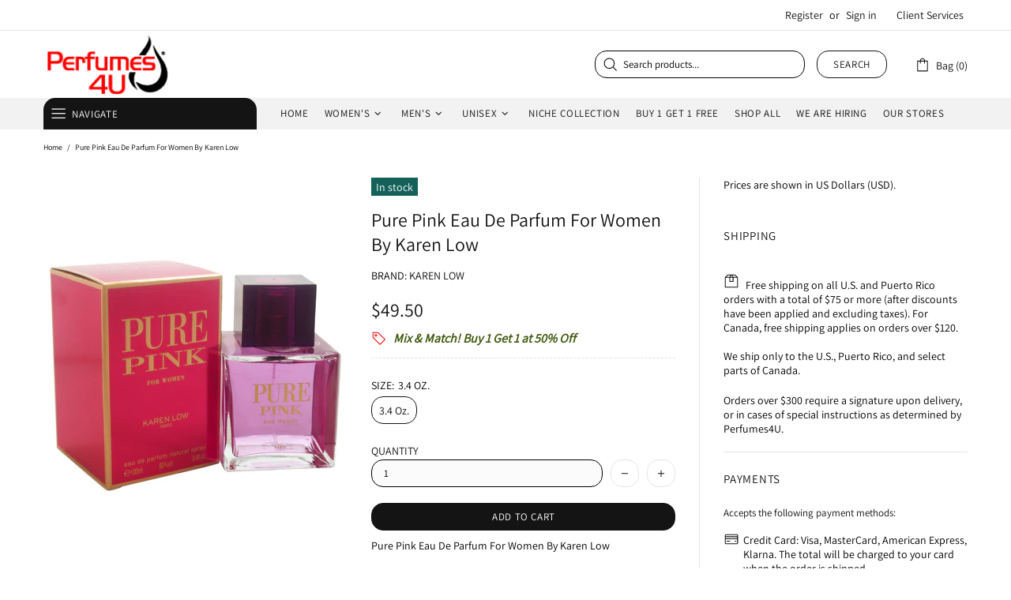

--- FILE ---
content_type: text/javascript
request_url: https://www.perfumes4u.com/cdn/shop/t/7/assets/theme.min.js?v=88688910688161737571763054224
body_size: 19618
content:
(function(f){window.theme=window.theme||{};Shopify&&"object"===typeof Shopify&&(Shopify.addValueToString=function(l,b){f.each(b,function(c){l=l.replace("{{ "+c+" }}",this)});return l},Shopify.handleize=function(l){return l.replace(/[-+!"#$\u20ac\u20b9%&'* ,./:;<=>?@[\\\]_`{|}~()\u00b0^]+/g,"").toLowerCase().replace(/\u03c2/,"\u03c3")},Shopify.handleizeArray=function(l){for(var b=[],c=0;c<l.length;c++)b[c]=Shopify.handleize(l[c]);return b},Shopify.formatMoney=function(l,b){function c(e,g,h,k){h=h||
",";k=k||".";if(isNaN(e)||null===e)return 0;e=(e/100).toFixed(g);e=e.split(".");return e[0].replace(/(\d)(?=(\d\d\d)+(?!\d))/g,"$1"+h)+(e[1]?k+e[1]:"")}"string"===typeof l&&(l=l.replace(".",""));var a="",d=/\{\{\s*(\w+)\s*\}\}/;b=b||"${{amount}}";switch(b.match(d)[1]){case "amount":a=c(l,2);break;case "amount_no_decimals":a=c(l,0);break;case "amount_with_comma_separator":a=c(l,2,".",",");break;case "amount_no_decimals_with_comma_separator":a=c(l,0,".",",");break;case "amount_no_decimals_with_space_separator":a=
c(l,0," ");break;case "amount_with_apostrophe_separator":a=c(l,2,"'")}return b.replace(d,a)});theme.Position=function(){function l(){this.settings={name:"data-js-position-name",desktop:"data-js-position-desktop",mobile:"data-js-position-mobile",all:"data-js-position-all"};this.selectors={elements:".js-position"};this.load()}l.prototype=f.extend({},l.prototype,{load:function(){function b(){a!==theme.current.is_desktop&&(c.update(),a=theme.current.is_desktop)}var c=this,a;$window.on("theme.resize.position",
function(){b()});b();var d=f(this.selectors.elements).filter("[data-js-position-onload]");this.append(d,this.settings.all)},update:function(b){b=b?f("["+this.settings.name+'="'+b+'"]'):f(this.selectors.elements).not("[data-js-position-onload]");this.append(b,theme.current.is_desktop?this.settings.desktop:this.settings.mobile)},append:function(b,c){var a=this;b.each(function(){var d=f(this),e=d.attr(a.settings.name),g=f("["+c+'="'+e+'"]');g.length&&!f.contains(g[0],d[0])&&(g.find("["+a.settings.name+
'="'+e+'"]').length?d.remove():d.appendTo(g))})}});theme.Position=new l};theme.Dropdown=function(){function l(){this.selectors={element:".js-dropdown",button:"[data-js-dropdown-button]",dropdown:"[data-js-dropdown]"};this.load()}l.prototype=f.extend({},l.prototype,{duration:function(){return 1E3*theme.animations.dropdown.duration},load:function(){var b=this;theme.Global.responsiveHandler({namespace:".dropdown",element:$body,delegate:this.selectors.button+", "+this.selectors.dropdown,on_desktop:!0,
events:{"show hide close":function(c){var a=f(this).parents(b.selectors.element),d=a.find(b.selectors.button),e=a.find(b.selectors.dropdown);b["_"+c.type](a,e,d)}}});theme.Global.responsiveHandler({namespace:".dropdown",element:$body,delegate:this.selectors.button,on_desktop:!0,events:{mouseenter:function(){var c=f(this),a=c.parents(b.selectors.element),d=a.find(b.selectors.dropdown);c.hasClass("active")||d.hasClass("show")||b._show(a,d,c)},mousedown:function(c){var a=f(this),d=a.parents(b.selectors.element),
e=d.find(b.selectors.dropdown);a.hasClass("active")?b._hide(d,e,a):(b._show(d,e,a,!0),$body.one("mousedown.dropdown",function(g){f(g.target).parents(b.selectors.dropdown+", "+b.selectors.button).length||f(b.selectors.dropdown).trigger("hide")}));c.preventDefault();return!1}}});theme.Global.responsiveHandler({namespace:".dropdown",element:$body,delegate:this.selectors.element,on_desktop:!0,events:{mouseleave:function(){var c=f(this),a=c.find(b.selectors.button),d=c.find(b.selectors.dropdown);a.hasClass("active")||
b._hide(c,d,a)}}})},_show:function(b,c,a,d){f(this.selectors.dropdown).not(c).trigger("close");d&&a.addClass("active");c.hasClass("show")||(f(this.selectors.element).removeClass("hovered"),b.addClass("hovered"),c.addClass("show animate"),window.edge?c.addClass("visible"):(c.velocity("stop",!0).removeAttr("style"),c.velocity("slideDown",{duration:this.duration(),begin:function(){setTimeout(function(){c.addClass("visible")},0)},complete:function(){c.removeAttr("style")}})))},_hide:function(b,c,a){window.edge?
(c.removeClass("show animate visible"),b.removeClass("hovered")):(c.velocity("stop",!0),c.velocity("slideUp",{duration:this.duration(),begin:function(){c.removeClass("visible")},complete:function(){c.removeClass("show animate").removeAttr("style");b.removeClass("hovered")}}));a.removeClass("active");$body.unbind("click.dropdown")},_close:function(b,c){b.velocity("stop");b.removeClass("show animate visible").removeAttr("style");c.removeClass("active");$body.unbind("click.dropdown")}});theme.Dropdown=
new l};theme.Select=function(){function l(){this.selectors={element:".js-select",dropdown:"[data-js-select-dropdown]"};this.load()}l.prototype=f.extend({},l.prototype,{load:function(){var b=this;$body.on("click",this.selectors.element+" "+this.selectors.dropdown+" span",function(){var c=f(this);if((c.parents(b.selectors.dropdown)[0].hasAttribute("data-dropdown-unselected")||!c.hasClass("selected"))&&!c[0].hasAttribute("disabled")){var a=c.attr("data-value"),d=c.parents(b.selectors.dropdown),e=c.parents(".js-select").find("select");
e.val(a);d.find("span").removeClass("selected");c.addClass("selected");d.trigger("hide");e.change();(c=e.get(0).closest("form"))&&c.dispatchEvent(new Event("input"))}});$body.on("change update.select",this.selectors.element+" select",function(){var c=f(this),a=c.parents(b.selectors.element).find(b.selectors.dropdown+" span"),d=c.val();a.each(function(){var e=f(this);e[e.attr("data-value")==d?"addClass":"removeClass"]("selected")})});f(this.selectors.element+"[data-onload-check] select").trigger("update.select")}});
theme.Select=new l};theme.Loader=function(){function l(){this.$loader=f("#theme-loader .js-loader");this.load()}l.prototype=f.extend({},l.prototype,{load:function(){var b=$body.find(".js-loader[data-js-page-loader]");b.hasClass("visible")?(b.on("transitionend",function(){b.remove()}).addClass("animate").removeClass("visible"),"0s"===b.css("transition-duration")&&b.trigger("transitionend")):b.remove()},set:function(b,c){if(b.length&&!b.find("> .js-loader").length){var a=this.$loader.clone(),d=a.find("[data-js-loader-spinner]");
if(c){!1===c.bg&&a.find("[data-js-loader-bg]").remove();!1===c.spinner&&d.remove();if(!0===c.fixed){d.addClass("fixed");var e=100*(b.innerWidth()/2+b[0].getBoundingClientRect().left)/theme.current.width;d.css({left:e+"%"})}c.delay&&a.addClass("delay")}b.addClass("loading-element");b.append(a);a.addClass("animate");setTimeout(function(){d.addClass("animate");a.addClass("visible")},0)}},unset:function(b){b.find("> .loader").remove();b.removeClass("loading-element")}});theme.Loader=new l};theme.ButtonsBlocksVisibility=
function(){function l(){this.selectors={buttons:".js-button-block-visibility"};this.load()}l.prototype=f.extend({},l.prototype,{load:function(){f("[data-block-visibility]").each(function(){var b=f(this),c=b.attr("data-block-visibility");-1!=window.location.href.indexOf(c)&&(b.removeClass("d-none-important"),b.find("[data-block-visibility-focus]").focus())});$body.on("click",this.selectors.buttons,function(b){function c(){if((!e.hasClass("d-none-important")||"open"===a.attr("data-action"))&&e[0].hasAttribute("data-block-onscroll")){var g=
e.offset().top,h=theme.StickyHeader&&theme.StickyHeader.$sticky?theme.StickyHeader.$sticky.stickyHeader("getStickyHeight"):0;f("html, body").velocity("scroll",{offset:g-h,duration:300})}}var a=f(this),d=a.attr("data-block-link"),e=f('[data-block-visibility="'+d+'"]');if(e.length){d=a.attr("data-action-close-popup");if("true"===e.attr("data-block-animate"))e.velocity("stop",!0).removeAttr("style"),e.hasClass("d-none-important")?(e.velocity("stop",!0).removeAttr("style"),e.velocity("slideDown",{duration:1E3*
theme.animations.dropdown.duration,begin:function(){e.removeClass("d-none-important");a.addClass("open")},complete:function(){e.removeAttr("style")}})):e.velocity("slideUp",{duration:1E3*theme.animations.dropdown.duration,begin:function(){},complete:function(){e.addClass("d-none-important").removeAttr("style");a.removeClass("open")}});else e["close"===a.attr("data-action")?"addClass":"open"===a.attr("data-action")?"removeClass":"toggleClass"]("d-none-important");d?theme.Popups.closeByName(d,null,
function(){c()}):c();e.hasClass("d-none-important")||e.find("[data-block-visibility-focus]").focus();b.preventDefault();return!1}})}});theme.ButtonsBlocksVisibility=new l};theme.Trigger=function(){function l(){this.load()}l.prototype=f.extend({},l.prototype,{load:function(){var b=this;$body.on("click","[data-js-trigger]",function(){b.process(f(this).attr("data-js-trigger"))})},process:function(b,c){c=c||"click";f('[data-js-trigger-id="'+b+'"]').trigger(c)}});theme.Trigger=new l};theme.dynamicCheckout=
function(){function l(){this.selectors={template_dynamic_checkout:".template-dynamic-checkout",dynamic_checkout:".js-dynamic-checkout"};this.load()}l.prototype=f.extend({},l.prototype,{load:function(){const b=this,c=f(this.selectors.template_dynamic_checkout);c.length&&(c.replaceWith(f(c[0].content).find("[data-js-product-button-dynamic-checkout]")),c.remove());f("[data-js-dynamic-checkout-confirmation]").each(function(){b.dynamicCheckoutUpdate(f(this))});$body.on("change","[data-js-dynamic-checkout-confirmation]",
function(){b.dynamicCheckoutUpdate(f(this))});const a=f(this.selectors.dynamic_checkout);a.length&&(this.checkCheckoutLoad(a),$window.on("scroll.checkCheckoutLoad",function(){b.checkCheckoutLoad(a)}))},dynamicCheckoutUpdate:function(b){b.parents(this.selectors.dynamic_checkout).find("[data-js-dynamic-checkout-button-wrapper]")[b.is(":checked")?"removeClass":"addClass"]("disabled")},checkCheckoutLoad:function(b){b[0].getBoundingClientRect().top<window.innerHeight+300&&($window.unbind("scroll.checkCheckoutLoad"),
this.initButton())},initButton:function(b){(b?b.find(this.selectors.dynamic_checkout).length:1)&&window.Shopify&&Shopify.PaymentButton&&Shopify.PaymentButton.init()}});theme.dynamicCheckout=new l};theme.Popups=function(){function l(){this.selectors={popup:".js-popup",button:".js-popup-button",button_close:"[data-js-popup-close]",bg:"[data-js-popup-bg]"};this.load()}l.prototype=f.extend({},l.prototype,{load:function(){var b=f(this.selectors.popup);if(b.length){var c=this;$body.on("click",'[data-js-popup-button="message"]',
function(){var a=f(this).parents("[data-js-product]"),d=a.attr("data-json-product"),e=+a.attr("data-product-variant-id");d&&(d=JSON.parse(d),f.each(d.variants,function(){if(this.id===e)return f("#ContactFormProductUrl").attr("value",theme.domain+"/products/"+d.handle+"?variant="+e),f("#ContactFormProductSKU").attr("value",this.sku?this.sku:"Empty"),!1}))});$body.on("click",this.selectors.button,function(a){var d=f(this),e=d.attr("data-js-popup-button");if(c.callByName(e,d))return a.preventDefault(),
!1});b.on("click",this.selectors.button_close,function(a){var d=f(this),e=d.parents("[data-js-popup-name]").attr("data-js-popup-name");c.closeByName(e,d);a.preventDefault();return!1});b.on("click","[data-js-popup-name]:not([data-disable-bg-click])",function(a){a=f(a.target);if(a[0].hasAttribute("data-js-popup-name")){var d=a.attr("data-js-popup-name");c.closeByName(d,a)}});setTimeout(function(){b.find('[data-js-auto-call="true"]').each(function(){c.callByName(f(this).attr("data-js-popup-name"))})},
0)}},loadDynamicContent:function(b,c){c&&(c=c.attr("data-js-popup-dynamic-id"))&&this.getByName(b).find("[data-js-popup-dynamic-insert]").html(f(`[data-js-popup-dynamic-content="${c}"]`).html())},getByName:function(b){return f(this.selectors.popup).find('[data-js-popup-name="'+b+'"]')},callByName:function(b,c){function a(){e.scrollTop(0);g.one("transitionend",function(){h.add(g).removeClass("animate");h.trigger(b+".call.after",[h,c?c:null])});h.add(g).addClass("animate");setTimeout(function(){h.add(g).addClass("visible");
"0s"===g.css("transition-duration")&&g.trigger("transitionend")},0);if(h[0].hasAttribute("data-js-popup-mobile-only"))$window.on("theme.changed.breakpoint.popups",function(){theme.current.is_mobile||d.closeByName(b)})}var d=this,e=f(this.selectors.popup),g=f(this.selectors.bg),h=e.find('[data-js-popup-name="'+b+'"]'),k=void 0!==h.attr("data-js-popup-ajax")?!0:!1;if(h.length){if(theme.current.is_desktop&&h[0].hasAttribute("data-js-popup-mobile-only"))return!1;theme.tooltips_enable&&c&&f(".tippy-popper").addClass("d-none-important");
g.unbind("transitionend");h.trigger(b+".call.before",[h,c?c:null]);this.loadDynamicContent(b,c);e.addClass("active");e.find("[data-js-popup-name]").removeClass("show visible");e.add(h).addClass("show");theme.Global.fixBody();k?(h.addClass("is-process-loading"),theme.Loader.set(e,{fixed:!0,delay:!0}),h.on("contentloaded",function(){h.removeClass("is-process-loading");a();theme.Loader.unset(e)})):a();$body.on("keyup.popups",function(p){27!==p.keyCode||$body.hasClass("product-gallery-fullscreen")||d.closeAll()});
e.attr("tabindex",10).focus();h.trigger(b+".call.visible",[h,c?c:null]);return!0}return!1},closeByName:function(b,c,a){var d=f(this.selectors.popup),e=f(this.selectors.bg),g=d.find('[data-js-popup-name="'+b+'"]');e.css("transition-duration");if(g.length)return g.unbind("contentloaded").removeClass("is-process-loading"),e.unbind("transitionend"),$body.unbind("keyup.popups"),$window.unbind("theme.changed.breakpoint.popups"),g.trigger(b+".close.before",[g,c?c:null]),theme.Loader.unset(d),e.one("transitionend",
function(){d.add(g).removeClass("show");g.add(e).removeClass("animate");theme.Global.unfixBody();d.removeClass("active");a&&a();d.attr("tabindex",0);g.trigger(b+".close.after",[g,c?c:null])}),g.add(e).addClass("animate"),e.hasClass("visible")&&"0s"!==e.css("transition-duration")||e.trigger("transitionend"),g.add(e).removeClass("visible"),theme.tooltips_enable&&c&&f(".tippy-popper").removeClass("d-none-important"),!0;a&&a();return!1},closeAll:function(){var b=this,c=f(this.selectors.popup+".active").find("[data-js-popup-name]").filter(".show, .is-process-loading");
return c.length?(c.each(function(){b.closeByName(c.attr("data-js-popup-name"))}),!0):!1},addHandler:function(b,c,a,d){$body[d||"on"](b+"."+c,'[data-js-popup-name="'+b+'"]',function(e,g,h){a(g,h)})},removeHandler:function(b,c){$body.unbind(b+"."+c)}});theme.Popups=new l};theme.PopupAccount=function(){function l(){this.settings={popup_name:"account"};this.selectors={account:".js-popup-account",show_sign_up:".js-popup-account-show-sign-up"};this.load()}l.prototype=f.extend({},l.prototype,{load:function(){var b=
this;$body.on("click",this.selectors.show_sign_up,function(c){var a=f(b.selectors.account);a.find(".popup-account__login").addClass("d-none-important");a.find(".popup-account__sign-up").removeClass("d-none-important");c.preventDefault();return!1});theme.Popups.addHandler(b.settings.popup_name,"close.after",function(){var c=f(b.selectors.account);c.find(".popup-account__login").removeClass("d-none-important");c.find(".popup-account__sign-up").addClass("d-none-important")})}});theme.PopupAccount=new l};
theme.PopupSearch=function(){function l(){this.settings={popup_name:"navigation",default_search_obj:{url:theme.routes.search_url,data:{view:"json"}},suggest_search_obj:{url:theme.routes.search_url+"/suggest.json",data:{resources:{type:theme.search_show_only_products?"product":"product,page",unavailable_products:"last",fields:"title,vendor,product_type,variants.title",options:null}}}};this.selectors={search:".js-popup-search-ajax"};this.load()}l.prototype=f.extend({},l.prototype,{load:function(){function b(h,
k,p){if(0<p.count){var q=f(f("#template-popup-search-ajax")[0].content),m=f(document.createDocumentFragment()),n=+h.attr("data-js-max-products")-1;f.each(p.results,function(t){var v=q.clone(),z=v.find(".product-search__image img"),x=v.find(".product-search__title a"),w=v.find(".product-search__price .price");v.find("a").attr("href",this.url);x.html(this.title);this.image?z.attr("srcset",Shopify.resizeImage(this.image,"200x")+" 1x, "+Shopify.resizeImage(this.image,"200x@2x")+" 2x"):z.remove();if(w.length)if(this.price){switch(theme.search_result_correction){case "/100":this.price/=
100;this.compare_at_price/=100;break;case "/10":this.price/=10;this.compare_at_price/=10;break;case "*10":this.price*=10;this.compare_at_price*=10;break;case "*100":this.price*=100,this.compare_at_price*=100}theme.ProductCurrency.setPrice(w,this.price,this.compare_at_price)}else w.remove();m.append(v);return t<n});k.html("");k.append(m);theme.ImagesLazyLoad.update();theme.ProductCurrency.update()}else k.html("");k[0<p.count?"removeClass":"addClass"]("d-none-important")}function c(h,k,p,q){k=h.find(".search__result");
var m=h.find(".search__view-all"),n=m.find("a"),t=h.find(".search__empty"),v=t.find("a"),z=f("[data-js-menu-mobile]"),x=f("[data-js-popup-navigation-button]"),w=""===p?"close":"search";0===q.count&&v.html(Shopify.addValueToString(theme.strings.general.popups.search.empty_html,{result:p}));n.add(v).attr("href",theme.routes.search_url+"?q="+p+"&options[prefix]=last"+(theme.search_show_only_products?"&type=product":""));m[0<q.count?"removeClass":"addClass"]("d-none-important");t[""===p||0<q.count?"addClass":
"removeClass"]("d-none-important");z[""===p?"removeClass":"addClass"]("d-none-important");x.attr("data-js-popup-navigation-button",w);theme.Menu&&theme.Menu.closeMobileMenu();theme.VerticalMenu&&theme.VerticalMenu.closeMobileMenu();k.addClass("invisible");b(h,k,q);k.removeClass("invisible");theme.Loader.unset(h)}function a(){var h=f(d.selectors.search),k=h.find(".search__content");e="";h.find("input").val("");c(h,k,e,{count:0})}var d=this,e="",g;$body.on("keyup",this.selectors.search+" input",f.debounce(500,
function(h){var k=f(this).parents(d.selectors.search);if(27!==h.keyCode){h=f(this).val();var p=k.find(".search__content");h!==e&&(e=h,""===e?c(k,p,e,{count:0}):(g&&g.abort(),theme.Loader.set(k),g=f.getJSON(f.extend(!0,{},theme.search_predictive_enabled?d.settings.suggest_search_obj:d.settings.default_search_obj,{type:"GET",data:{q:e},success:function(q){var m={count:Math.min(q.resources.results.products.length+(q.resources.results.pages?q.resources.results.pages.length:0),6),results:[]},n=0;f.each(q.resources.results.products,
function(){if(6<n)return!1;theme.search_predictive_enabled&&-1===this.price_min.indexOf(".")&&(this.price_min*=100);theme.search_predictive_enabled&&-1===this.compare_at_price_min.indexOf(".")&&(this.compare_at_price_min*=100);m.results.push({price:this.price_min,compare_at_price:this.compare_at_price_min,image:this.image,title:this.title,url:this.url});n++});f.each(q.resources.results.pages,function(){if(6<n)return!1;m.results.push({title:this.title,url:this.url,image:this.image||null});n++});c(k,
p,e,m)}}))))}}));$body.on("keyup",this.selectors.search+" input",function(h){if(27===h.keyCode){h=f(this).parents(d.selectors.search);var k=h.find(".search__content");e="";theme.Popups.closeByName("navigation");c(h,k,e,{count:0})}});theme.Popups.addHandler(this.settings.popup_name,"close.before",function(){a()});theme.Popups.addHandler(this.settings.popup_name,"call.after",function(h){theme.current.is_desktop&&h.find("input").focus()});theme.Global.responsiveHandler({namespace:".searchMobileBack",
element:$body,delegate:'[data-js-popup-navigation-button="search"]',on_mobile:!0,events:{click:function(){a()}}})}});theme.PopupSearch=new l};theme.PopupQuickView=function(){function l(){this.settings={popup_name:"quick-view",popup_size_guide_name:"size-guide"};this.load()}l.prototype=f.extend({},l.prototype,{load:function(){var b=this,c=[{type:"styles",name:"plugin_slick"},{type:"scripts",name:"plugin_slick"},{type:"scripts",name:"product_gallery"}];theme.product.enable_sticky_gallery&&c.push({type:"scripts",
name:"sticky_sidebar"});"2"==theme.product.page_layout&&c.push({type:"scripts",name:"tabs"});theme.Popups.addHandler(this.settings.popup_name,"call.visible",function(a,d){var e=a.find("[data-js-quick-view]"),g=d.parents("[data-js-product]");e.html("");b.$gallery=null;Loader.loadManually(c,function(){b.getProduct(g,function(h){b.insertContent(e,h);theme.product.enable_sticky_gallery&&theme.StickySidebar&&theme.StickySidebar.reload();theme.Tabs&&theme.Tabs.init(e.find(".js-tabs"));a.trigger("contentloaded")})})});
theme.Popups.addHandler(this.settings.popup_name,"call.after",function(a){theme.ProductCurrency.update();theme.Tooltip&&theme.Tooltip.init({appendTo:a[0]});a.find('[data-js-popup-button="size-guide"]').one("click.product-size-guide",function(){var d=theme.Popups.getByName(b.settings.popup_size_guide_name);if(d.length){var e=a.find("[data-product-size-guide-content]");var g=d.find("[data-popup-size-guide-content]");e.length&&(g.children().addClass("d-none"),g.append(e.removeClass("d-none")),theme.Popups.addHandler(b.settings.popup_size_guide_name,
"close.after",function(){g=d.find("[data-popup-size-guide-content]");g.find("[data-product-size-guide-content]").remove();g.children().removeClass("d-none")},"one"))}})});theme.Popups.addHandler(this.settings.popup_name,"close.after",function(a){var d=a.find("[data-js-quick-view]");b.ajax&&b.ajax.abort();b.$gallery&&b.$gallery.length&&(b.$gallery.productGallery("destroy"),b.$gallery=null);d.html("");theme.product.enable_sticky_gallery&&theme.StickySidebar&&theme.StickySidebar.reload();a.find('[data-js-popup-button="size-guide"]').unbind("click.product-size-guide")})},
getProduct:function(b,c){this.ajax&&this.ajax.abort();var a=b.attr("data-product-handle"),d="";b.get(0).hasAttribute("data-qv-check-change")&&b.find("[data-property][data-disable-auto-select]").length||(d="?variant="+b.attr("data-product-variant-id"));a&&(this.ajax=f.ajax({type:"GET",url:"https://"+window.location.hostname+"/products/"+a+d,data:{view:"quick-view"},dataType:"html",success:function(e){c(e)}}))},insertContent:function(b,c){b.html(c);b=b.find("[data-js-product]");c=b.find("[data-js-product-gallery]");
var a=b.find("[data-js-product-countdown] .js-countdown"),d=b.find(".js-text-countdown"),e=b.find(".js-visitors");c.length&&(this.$gallery=c,c.productGallery());theme.dynamicCheckout.initButton(b);theme.ImagesLazyLoad.update();a.length&&theme.ProductCountdown.init(a);d.length&&theme.ProductTextCountdown.init(d);e.length&&theme.ProductVisitors.init(e);theme.StoreLists.checkProductStatus(b)}});theme.PopupQuickView=new l};theme.ProductCurrency=function(){function l(){this.multipleCurrenciesWrapper=f("#multipleCurrenciesWrapper")}
l.prototype=f.extend({},l.prototype,{load:function(){if(theme.multiple\u0421urrencies){try{var b=Currency.cookie.read()}catch(c){}f("span.money span.money").each(function(){f(this).parents("span.money").removeClass("money")});f("span.money").each(function(){f(this).attr("data-currency-"+Currency.shopCurrency,f(this).html())});null==b?Currency.shopCurrency!==Currency.defaultCurrency?Currency.convertAll(Currency.shopCurrency,Currency.defaultCurrency):Currency.currentCurrency=Currency.defaultCurrency:
b===Currency.shopCurrency?Currency.currentCurrency=Currency.shopCurrency:Currency.convertAll(Currency.shopCurrency,b)}},setCurrency:function(b){theme.multiple\u0421urrencies&&(b==Currency.currentCurrency?Currency.convertAll(Currency.shopCurrency,b):Currency.convertAll(Currency.currentCurrency,b))},setPrice:function(b,c,a){var d=+a,e="";d=d&&d>+c;b[d?"addClass":"removeClass"]("price--sale");d&&(e=e+"<span>"+Shopify.formatMoney(a,theme.moneyFormat),e+="</span>",b[0].hasAttribute("data-js-show-sale-separator")&&
(e+=theme.strings.price_sale_separator));e=e+"<span>"+Shopify.formatMoney(c,theme.moneyFormat);b.html(e+"</span>")},setPriceFull:function(b,c){const {price:a,compare_at_price:d,unit_price:e,unit_price_measurement:g}=c;c=`<span>${Shopify.formatMoney(a,theme.moneyFormat)}</span>`;const h=d&&parseInt(d)>parseInt(a),k=h?`<span>${Shopify.formatMoney(d,theme.moneyFormat)}</span>${theme.priceShowSaleSeparator?theme.strings.price_sale_separator:""}`:"";c=`<span class="price${h?" price--sale":""}" data-js-product-price>${k}${c}</span>`;
e&&(c+=`
                      <span class="price-unit d-block mt-5">
                          <label class="d-none">${theme.strings.unit_price}</label>
                          <span class="price-unit__price">
                              (<span>${Shopify.formatMoney(e,theme.moneyFormat)}</span>
                              <span> / </span><span class="d-none"> ${theme.strings.price_sale_separator} </span>
                              <span>${g&&1!==g.reference_value?g.reference_value:""}${g.reference_unit?g.reference_unit:""})</span>
                          </span>
                      </span>
                      `);b.html(c)},setPriceFullFinal:function(b,c){b.html(`<span>${Shopify.formatMoney(c.final_price,theme.moneyFormat)}</span>`)},formatAndUpdate(b){this.multipleCurrenciesWrapper.html(Shopify.formatMoney(100*b,theme.moneyFormat));this.update();b=this.multipleCurrenciesWrapper.html();this.multipleCurrenciesWrapper.html("");return b},update:function(){theme.multiple\u0421urrencies&&Currency.convertAll(Currency.shopCurrency,Currency.currentCurrency)}});theme.ProductCurrency=new l};
theme.ProductQuantity=function(){function l(){this.selectors={quantity:".js-product-quantity"};this.load()}l.prototype=f.extend({},l.prototype,{load:function(){var b=this;$body.on("click",this.selectors.quantity+" [data-control]",function(c){var a=f(this);c=a.parents(b.selectors.quantity);var d=c.find("input");a=a.attr("data-control");var e=d.attr("min")||1,g=d.attr("max")||Infinity,h=+d.val(),k;f.isNumeric(h)?("+"===a?k=++h:"-"===a&&(k=--h),k<e?k=e:k>g&&(k=g),0>k&&(k=0),d.val(k),d.trigger("custom.change"),
b.dublicate(c)):d.val(e)});f(document).on("keydown",this.selectors.quantity+" input",function(c){if(-1===f.inArray(c.keyCode,[8,9,27,37,38,39,40,46,48,49,50,51,52,53,54,55,56,57,96,97,98,99,100,101,102,103,104,105]))return c.preventDefault(),!1});f(document).on("focus",this.selectors.quantity+" input",function(){f(this).select()});f(document).on("blur",this.selectors.quantity+" input",function(){var c=f(this),a=c.parents(b.selectors.quantity),d=+c.val(),e=c.attr("min")||1,g=c.attr("max")||Infinity;
!f.isNumeric(d)||d<e?c.val(e):d>g&&c.val(g);b.dublicate(a)})},dublicate:function(b){var c=b.attr("data-js-quantity-connect");b.length&&void 0!==c&&(c=f(this.selectors.quantity+'[data-js-quantity-connect="'+c+'"]').find("input"),b=b.find("input").val(),c.val(b),c.trigger("custom.change"))}});theme.ProductQuantity=new l};theme.ProductCountdown=function(){function l(){this.selectors={};this.load()}l.prototype=f.extend({},l.prototype,{load:function(){this.init(f(".js-countdown[data-date]").not(".countdown--init"))},
init:function(b){function c(){a.each(function(){var d=f(this),e=d.data("date");if(e){var g=d.data("hidezero")||!0,h=e.indexOf(" +");-1!==h&&(e=e.slice(0,h));e=-1===e.indexOf("T")?new Date(e.replace(/-/g,"/")):new Date(e);if(0>=e.getTime()-(new Date).getTime())if(theme.isThemeDemo)h=new Date,h.setDate(Math.max(h.getDate()+3,e.getDate())),h.setHours(e.getHours()),h.setMinutes(e.getMinutes()+20),h.setSeconds(e.getSeconds()-1),e=h;else{d.addClass("d-none-important");return}d.countdown(e,function(k){for(var p=
"",q=[["totalDays",theme.strings.countdown.days],["hours",theme.strings.countdown.hours],["minutes",theme.strings.countdown.minutes],["seconds",theme.strings.countdown.seconds]],m=0;m<q.length;m++){var n=k.offset[q[m][0]],t=q[m][1];if(0!==m||0!==n||!0!==g)if(d.hasClass("countdown--type-01"))p+='<span class="countdown__section"><span class="countdown__time">'+n+'</span><span class="countdown__postfix">'+t+"</span></span>";else if(d.hasClass("countdown--type-02")){n=10>n?"0"+n:n+"";p+='<span class="countdown__section"><span class="countdown__time">';
for(var v=0;v<n.length;v++)p+="<span>"+n.charAt(v)+"</span>";p+='</span><span class="countdown__postfix">'+t+"</span></span>"}}f(this).html(p)});d.parents("[data-js-product-countdown]").removeClass("d-none-important");d.addClass("countdown--init")}})}var a=f(b).filter("[data-date]").not(".js-countdown--lazy").not(".countdown--init");a.length&&Loader.loadManually([{type:"scripts",name:"plugin_countdown"}],function(){c()})},destroy:function(b){b.hasClass("countdown--init")&&b.countdown("remove").off().removeClass("countdown--init").html("")},
reinit:function(b,c){this.destroy(b);var a=b.clone();b.replaceWith(a);b.remove();c&&a.attr("data-date",c);this.init(a)}});theme.ProductCountdown=new l};theme.ProductTextCountdown=function(){function l(){this.selectors={};this.load()}l.prototype=f.extend({},l.prototype,{load:function(){this.init(f(".js-text-countdown").not(".text-countdown--init"))},init:function(b){function c(){a.each(function(){var d=f(this),e=d.find("[data-js-text-countdown-counter]"),g=d.find("[data-js-text-countdown-delivery]"),
h=+d.attr("data-reset-time"),k=+d.attr("data-delivery-time"),p=d.attr("data-delivery-format"),q=d.attr("data-delivery-excludes").replace(/ /gi,"").toLowerCase().split(","),m=d.attr("data-hidezero")||!0,n=new Date,t=[["hours",theme.strings.text_countdown.hours.toLowerCase()],["minutes",theme.strings.text_countdown.minutes.toLowerCase()]],v=[theme.strings.text_countdown.days_of_week.sunday,theme.strings.text_countdown.days_of_week.monday,theme.strings.text_countdown.days_of_week.tuesday,theme.strings.text_countdown.days_of_week.wednesday,
theme.strings.text_countdown.days_of_week.thursday,theme.strings.text_countdown.days_of_week.friday,theme.strings.text_countdown.days_of_week.saturday],z,x,w,A,r,u,y,B,C,E;n.setDate(n.getDate()+1);n.setHours(h,0,0,0);e.countdown(n,function(D){A=p.toLowerCase();r="";z=k;var F=0;for(C=0;C<t.length;C++)if(u=t[C][0],y=D.offset[u],B=t[C][1],0!==C||0!==y||!0!==m)0!==C&&(r+=" "),r+=y+" "+B;f(this).html(r);x=new Date;w=new Date;x.getHours()>=n.getHours()&&x.getMinutes()>=n.getMinutes()&&x.getSeconds()>=n.getSeconds()&&
(z+=1,F+=1);D=k+F+1;for(E=F;E<D;E++)F=new Date,F.setDate(F.getDate()+E),-1!==q.indexOf(v[F.getDay()].toLowerCase())&&(w.setDate(w.getDate()+1),D++);w.setDate(w.getDate()+z);A=A.replace("day",v[w.getDay()]).replace("dd",("0"+w.getDate()).slice(-2)).replace("mm",("0"+(w.getMonth()+1)).slice(-2)).replace("yyyy",w.getFullYear()).replace("yy",w.getFullYear().toString().slice(-2));g.html(A)});d.addClass("text-countdown--init")})}var a=b.not(".text-countdown--init");a.length&&Loader.loadManually([{type:"scripts",
name:"plugin_countdown"}],function(){c()})},destroy:function(b){b.hasClass("text-countdown--init")&&b.countdown("remove").off().removeClass("text-countdown--init").html("")}});theme.ProductTextCountdown=new l};theme.ProductVisitors=function(){function l(){this.selectors={};this.load()}l.prototype=f.extend({},l.prototype,{load:function(){this.init(f(".js-visitors").not(".visitors--init"))},init:function(b){function c(a,d){return Math.round(a-.5+Math.random()*(d-a+1))}b.not(".visitors--init").each(function(){function a(){setTimeout(function(){d.hasClass("visitors--processing")&&
(m=+e.text(),n=c(g,h),Math.abs(m-n)>q&&(n=n>m?m+q:m-q,n=c(m,n)),e.text(n),a())},1E3*c(k,p))}var d=f(this),e=d.find("[data-js-counter]"),g=d.attr("data-min"),h=d.attr("data-max"),k=d.attr("data-interval-min"),p=d.attr("data-interval-max"),q=+d.attr("data-stroke"),m,n;d.addClass("visitors--processing");a();d.addClass("visitors--init")})},destroy:function(b){b.hasClass("visitors--init")&&b.off().removeClass("visitors--processing visitors--init").html("")}});theme.ProductVisitors=new l};theme.ProductImagesNavigation=
function(){function l(){this.selectors={images_nav:".js-product-images-navigation"};this.load()}l.prototype=f.extend({},l.prototype,{load:function(){var b=this;$body.on("click","[data-js-product-images-navigation]:not([data-disabled])",function(){var c=f(this),a=c.parents("[data-js-product]");c=c.attr("data-js-product-images-navigation");theme.ProductImagesHover.disable(a.find("img"));theme.ProductOptions.switchByImage(a,c,null,function(d){b._updateButtons(a,d.is_first,d.is_last)})})},switch:function(b,
c){var a=b.find("[data-js-product-image]");if(a.length){var d=a.find("img");var e=c.update_variant.featured_image;theme.ProductImagesHover.disable(d);e&&e.src||c.json.images[0]&&(e=c.json.images[0]);if(e&&e.src&&+e.id!==+d.attr("data-image-id")){a=Shopify.resizeImage(e.src,Math.ceil(a.width())+"x")+" 1x, "+Shopify.resizeImage(e.src,2*Math.ceil(a.width())+"x")+" 2x";var g=Shopify.resizeImage(e.src,"{width}x");this.changeSrc(d,a,e.id,g);d.parents(this.selectors.images_nav).length&&this._updateButtons(b,
+c.json.images[0].id===+e.id,+c.json.images[c.json.images.length-1].id===+e.id)}}},changeSrc:function(b,c,a,d){var e=b.parent();a=a||"null";theme.Loader.set(e);b.one("load",function(){theme.Loader.unset(e)});b.attr("srcset",c).attr("data-image-id",a);d&&b.attr("data-master",d)},_updateButtons:function(b,c,a){b.find('[data-js-product-images-navigation="prev"]')[c?"attr":"removeAttr"]("data-disabled","disabled");b.find('[data-js-product-images-navigation="next"]')[a?"attr":"removeAttr"]("data-disabled",
"disabled")}});theme.ProductImagesNavigation=new l};theme.ProductImagesHover=function(){function l(){this.selectors={images_hover:".js-product-images-hover",images_hovered_end:".js-product-images-hovered-end"};this.load()}l.prototype=f.extend({},l.prototype,{load:function(){function b(c,a,d,e){d=theme.ImagesLazyLoad.buildSrcset(a,d);c.attr("data-js-product-image-hover-id",a.attr("data-image-id"));theme.ProductImagesNavigation.changeSrc(a,d,e)}theme.Global.responsiveHandler({namespace:".product-collection.images.hover",
element:$body,delegate:this.selectors.images_hover,on_desktop:!0,events:{mouseenter:function(){var c=f(this),a=c.find("img"),d=c.attr("data-js-product-image-hover"),e=c.attr("data-js-product-image-hover-id");d&&(b(c,a,d,e),c.one("mouseleave",function(){var g=a.attr("data-master"),h=c.attr("data-js-product-image-hover-id");b(c,a,g,h)}))}}});theme.Global.responsiveHandler({namespace:".product-collection.images.hoveredend",element:$body,delegate:this.selectors.images_hovered_end,on_desktop:!0,events:{mouseenter:function(){var c=
f(this);var a=setTimeout(function(){c.addClass("hovered-end")},1E3*theme.animations.css.duration);c.one("mouseleave",function(){clearTimeout(a)})},mouseleave:function(){f(this).removeClass("hovered-end")}}})},disable:function(b){b.parents(this.selectors.images_hover).removeClass("js-product-images-hover").unbind("mouseleave")}});theme.ProductImagesHover=new l};theme.ProductOptions=function(){function l(){this.selectors={options:".js-product-options",options_attr:"[data-js-product-options]"};this.afterChange=
[];this.load()}l.prototype=f.extend({},l.prototype,{load:function(){function b(e){e=f(this);var g=e.parents(c.selectors.options),h=e.parents("[data-property]");if(!(e.hasClass("disabled")||e.hasClass("active")&&!h[0].hasAttribute("data-disable-auto-select"))){var k=h.find("[data-js-option-value]"),p=e.parents("[data-js-product]"),q=p.attr("data-json-product"),m=[],n=null;k.removeClass("active");e.filter("[data-js-option-value]").addClass("active");h.removeAttr("data-disable-auto-select");c._loadJSON(p,
q,function(t){var v=g.find("[data-js-option-value].active").add(g.find("option[data-value]:selected"));f.each(v,function(){var z=f(this);m.push(z.attr("data-value"))});g.find("[data-js-option-value]").removeClass("active");f.each(t.variants,function(){if(m.join(" / ")===Shopify.handleizeArray(this.options).join(" / ")){if(!this.available&&theme.product.hide_options_without_availability_variants)return!1;n=this;return!1}});!n&&1<m.length&&f.each(t.variants,function(){if(m[0]===Shopify.handleize(this.options[0])&&
m[1]===Shopify.handleize(this.options[1])&&(this.available||!n&&!theme.product.hide_options_without_availability_variants)&&(n=this,this.available))return!1});n||f.each(t.variants,function(){if(m[0]===Shopify.handleize(this.options[0])&&(this.available||!n&&!theme.product.hide_options_without_availability_variants)&&(n=this,this.available))return!1});n||=c._getDefaultVariant(t);c._updatePossibleVariants(p,{update_variant:n,json:t});f.each(n.options,function(z,x){z=g.find("[data-property]").eq(z);
z.find('[data-js-option-value][data-value="'+Shopify.handleize(x)+'"]').addClass("active");z.filter("[data-js-option-select]").val(Shopify.handleize(x)).trigger("change",[!0])});c._switchVariant(p,{update_variant:n,json:t,has_unselected_options:p.find("[data-property][data-disable-auto-select]").length?!0:!1})})}}var c=this,a,d;$body.on("click",this.selectors.options+" [data-js-option-value]",b);$body.on("mouseenter",this.selectors.options+"[data-js-options-onhover] [data-js-option-value]",f.debounce(400,
b));$body.on("change","[data-js-product] [data-js-option-select]",function(e,g){g||(g=f(this).find("option[data-value]:selected"),f(this).parents(".select").find("[data-js-select-dropdown]").removeAttr("data-dropdown-unselected"),b.call(g,e))});$body.on("change",'[data-js-product-variants="control"]',function(){var e=f(this),g=e.parents("[data-js-product], [data-js-product-clone]"),h=!0,k=!1;g[0].hasAttribute("data-js-product-clone")&&(g=f('[data-js-product-clone-id="'+g[0].getAttribute("data-js-product-clone")+
'"]'),h=!1,k=!0);var p=e.find("option:selected").attr("value");e=g.attr("data-json-product");var q=null;c._loadJSON(g,e,function(m){f.each(m.variants,function(){if(+this.id===+p)return q=this,!1});c._switchVariant(g,{update_variant:q,json:m,dontUpdateVariantsSelect:h,updateProductOptions:k})})});theme.Global.responsiveHandler({namespace:".product.load-json",element:$body,delegate:"[data-js-product][data-js-product-json-preload]",on_desktop:!0,events:{mouseenter:function(){var e=f(this);clearTimeout(a);
a=setTimeout(function(){e.attr("data-json-product")||(d=c._loadJSON(e,null,function(){d=null},!1))},300)},mouseleave:function(){clearTimeout(a);d&&(d.abort(),d=null)}}})},_loadJSON:function(b,c,a,d){if(b[0].hasAttribute("data-js-process-ajax-loading-json"))b.one("json-loaded",function(){a&&a(JSON.parse(b.attr("data-json-product")))});else if(c)a&&a("object"==typeof c?c:JSON.parse(c));else return b.attr("data-js-process-ajax-loading-json",!0),d=b.attr("data-product-handle"),f.ajax({type:"GET",url:theme.routes.root_url+
"products/"+d,data:{view:"get_json"},cache:!1,dataType:"html",success:function(e){c=JSON.parse(e);b.attr("data-json-product",JSON.stringify(c));a&&a(c);b.trigger("json-loaded")},complete:function(){b.removeAttr("data-js-process-ajax-loading-json")}})},switchByImage:function(b,c,a,d){var e=this,g=b.find("[data-js-product-image] img"),h=b.attr("data-json-product"),k=!1;this._loadJSON(b,h,function(p){var q=p.images,m="by_id"===c?+a:+g.attr("data-image-id"),n;f.each(q,function(v){if(+this.id===m)return n=
v,!1});if(n||0===n){"prev"===c&&0!==n?n--:"next"===c&&n!==q.length-1&&n++;f.each(p.variants,function(){if(this.featured_image&&+this.featured_image.id===+q[n].id&&(!theme.product.hide_options_without_availability_variants||this.available))return t=this,!1});if(!t){var t=e._getDefaultVariant(p);t.featured_image=q[n]}e._updateOptions(b,{update_variant:t,json:p});e._switchVariant(b,{update_variant:t,json:p,has_unselected_options:b.find("[data-property][data-disable-auto-select]").length?!0:!1});k={index:n,
image:q[n],is_first:0===n,is_last:n===q.length-1}}d(k)})},_updatePossibleVariants:function(b,c){b=b.find(this.selectors.options_attr);var a=[],d=[];if(1<c.update_variant.options.length){f.each(c.json.variants,function(){if(Shopify.handleize(this.options[0])===Shopify.handleize(c.update_variant.options[0])){if(!this.available){if(this.id!==c.update_variant.id&&theme.product.hide_options_without_availability_variants)return;d.push(this)}a.push(this)}});function h(k=0){k>=d.length||(f.each(a,function(){if(d[k].options[1]===
this.options[1]&&this.available)return d.splice(k,1),--k,!1}),h(++k))}h();var e=b.find("[data-property]").eq(1).find("[data-js-option-value]");var g=b.find("[data-property]").eq(1).filter("[data-js-option-select]").parents(".select").find("[data-value]");e.addClass("disabled").removeClass("disabled-hidden");g.attr("disabled","disabled").removeAttr("data-disabled-hidden");f.each(a,function(){e.filter('[data-js-option-value][data-value="'+Shopify.handleize(this.options[1])+'"]').removeClass("disabled");
g.filter('[data-value="'+Shopify.handleize(this.options[1])+'"]').removeAttr("disabled")});f.each(d,function(){e.filter('[data-js-option-value][data-value="'+Shopify.handleize(this.options[1])+'"]').addClass("disabled-hidden");g.filter('[data-value="'+Shopify.handleize(this.options[1])+'"]').attr("data-disabled-hidden","disabled")});2<c.update_variant.options.length&&(a=[],d=[],f.each(c.json.variants,function(){if(Shopify.handleize(this.options[0])===Shopify.handleize(c.update_variant.options[0])&&
Shopify.handleize(this.options[1])===Shopify.handleize(c.update_variant.options[1])){if(!this.available){if(this.id!==c.update_variant.id&&theme.product.hide_options_without_availability_variants)return;d.push(this)}a.push(this)}}),e=b.find("[data-property]").eq(2).find("[data-js-option-value]"),g=b.find("[data-property]").eq(2).filter("[data-js-option-select]").parents(".select").find("[data-value]"),e.addClass("disabled").removeClass("disabled-hidden"),g.attr("disabled","disabled").removeAttr("data-disabled-hidden"),
f.each(a,function(){e.filter('[data-js-option-value][data-value="'+Shopify.handleize(this.options[2])+'"]').removeClass("disabled");g.filter('[data-value="'+Shopify.handleize(this.options[2])+'"]').removeAttr("disabled")}),f.each(d,function(){e.filter('[data-js-option-value][data-value="'+Shopify.handleize(this.options[2])+'"]').addClass("disabled-hidden");g.filter('[data-value="'+Shopify.handleize(this.options[2])+'"]').attr("data-disabled-hidden","disabled")}))}},_switchVariant:function(b,c){c.update_variant.metafields=
f.extend({},c.json.metafields);f.each(c.json.variants_metafields,function(){+this.variant_id===+c.update_variant.id&&(c.update_variant.metafields=f.extend(!0,c.update_variant.metafields,this.metafields))});f.each(c.json.variants_quantity,function(){if(+this.id===+c.update_variant.id)return 0>=+this.quantity&&"continue"==this.policy&&(c.update_variant.variant_pre_order=!0),!1});this._updateContent(b,c)},_getDefaultVariant:function(b){var c={};f.each(b.variants,function(){if(+this.id===+b.default_variant_id)return Object.assign(c,
this),!1});return c},_updateContent:function(b,c){var a=b.attr("data-js-product-clone-id");a=f('[data-js-product-clone="'+a+'"]');b.attr("data-product-variant-id",c.update_variant.id);b.add(a).find("[data-js-product-options]").attr("data-variant-was-chanched",!0);theme.StickySidebar&&theme.StickySidebar.update("listener-enable");this._updateFormVariantInput(b,c);this._updatePrice(b,a,c);this._updateTextLabelValue(b,a,c);this._updateLabelSale(b,c);this._updateLabelInStock(b,c);this._updateLabelPreOrder(b,
c);this._updateLabelOutStock(b,c);this._updateLabelHot(b,c);this._updateLabelNew(b,c);this._updateCountdown(b,c);this._updateAddToCart(b,a,c);this._updateDynamicCheckout(b,c);this._updateSKU(b,c);this._updateBarcode(b,c);this._updateAvailability(b,c);this._updateStockCountdown(b,c);this._updateGallery(b,c);this._updateLinks(b,c);this._updateHistory(b,c);this._updatePickupAvailable(b,c);theme.StoreLists.checkProductStatus(b);theme.ProductImagesNavigation.switch(b,c);c.dontUpdateVariantsSelect||this._updateVariantsSelect(b,
c,!0);c.updateProductOptions&&this._updateOptions(b,c);a.length&&(this._updateVariantsSelect(a,c),this._updateOptions(a,c,b),theme.ProductImagesNavigation.switch(a,c));theme.StickySidebar&&theme.StickySidebar.update("listener-process");theme.StickySidebar&&theme.StickySidebar.update("listener-disable")},_updateOptions:function(b,c,a){var d=this;b.each(function(){var e=f(this),g=e.find(d.selectors.options_attr);g.length&&(g.find("[data-js-option-value]").removeClass("active"),d._updatePossibleVariants(e,
c),f.each(c.update_variant.options,function(k,p){k=g.find("[data-property]").eq(k);k.find('[data-js-option-value][data-value="'+Shopify.handleize(p)+'"]').addClass("active");k.filter("[data-js-option-select]").val(Shopify.handleize(p)).trigger("change",[!0])}));if(a&&"enable"!==theme.product.variant_auto_select){var h=b.find("[data-property]");h.attr("data-disable-auto-select");a.find("[data-property]").each(function(k,p){this.hasAttribute("data-disable-auto-select")||h.eq(k).removeAttr("data-disable-auto-select")})}})},
_updateFormVariantInput:function(b,c){b.find("[data-js-product-variant-input]").attr("value",c.update_variant.id)},_updateVariantsSelect:function(b,c,a){b=b.find("[data-js-product-variants]");b.length&&!c.has_unselected_options&&(b.val(c.update_variant.id),a&&b.change())},_updateAddToCart:function(b,c,a){b=b.add(c).find("[data-js-product-button-add-to-cart]");b.length&&!a.has_unselected_options&&(a.update_variant.variant_pre_order?b.removeAttr("disabled").attr("data-button-status","pre-order"):a.update_variant.available?
b.removeAttr("disabled data-button-status"):b.attr("disabled","disabled").attr("data-button-status","sold-out"))},_updateDynamicCheckout:function(b,c){b=b.find("[data-js-product-button-dynamic-checkout]");b.length&&!c.has_unselected_options&&(c.update_variant.available?b.removeClass("d-none"):b.addClass("d-none"))},_updatePrice:function(b,c,a){c=b.add(c).find("[data-js-product-price]").parent();b=b.find("[data-js-product-price-sale-details]");var d;c.length&&theme.ProductCurrency.setPriceFull(c,a.update_variant);
b.length&&(f.each(a.json.variants_price_sale_details,function(){+this.id===+a.update_variant.id&&(d=this.details)}),b.html(d?d:"")[d?"removeClass":"addClass"]("d-none-important"));(c.length||b.length)&&theme.ProductCurrency.update()},_updateTextLabelValue:function(b,c,a){b=b.find("[data-section-container]");c=c.find("[data-section-container]");a.update_variant.option1&&b.eq(0).add(c.eq(0)).find("[data-label-value]").text(a.update_variant.option1);a.update_variant.option2&&b.eq(1).add(c.eq(1)).find("[data-label-value]").text(a.update_variant.option2);
a.update_variant.option3&&b.eq(2).add(c.eq(2)).find("[data-label-value]").text(a.update_variant.option3)},_updateLabelSale:function(b,c){b=b.find("[data-js-product-label-sale]");if(b.length){var a="",d=c.update_variant.compare_at_price&&c.update_variant.compare_at_price>c.update_variant.price;b[d?"removeClass":"addClass"]("d-none-important");d&&(c=Math.ceil(100-100*c.update_variant.price/c.update_variant.compare_at_price),a+=theme.strings.label.sale,a=Shopify.addValueToString(a,{percent:c}));b.html(a)}},
_updateLabelInStock:function(b,c){b=b.find("[data-js-product-label-in-stock]");if(b.length)b[!c.update_variant.available||c.update_variant.variant_pre_order?"addClass":"removeClass"]("d-none-important")},_updateLabelPreOrder:function(b,c){b=b.find("[data-js-product-label-pre-order]");if(b.length)b[c.update_variant.variant_pre_order?"removeClass":"addClass"]("d-none-important")},_updateLabelOutStock:function(b,c){b=b.find("[data-js-product-label-out-stock]");if(b.length)b[c.update_variant.available?
"addClass":"removeClass"]("d-none-important")},_updateLabelHot:function(b,c){b=b.find("[data-js-product-label-hot]");if(b.length)b[c.update_variant.metafields.labels&&c.update_variant.metafields.labels.hot?"removeClass":"addClass"]("d-none-important")},_updateLabelNew:function(b,c){b=b.find("[data-js-product-label-new]");if(b.length)b[c.update_variant.metafields.labels&&c.update_variant.metafields.labels.new?"removeClass":"addClass"]("d-none-important")},_updateCountdown:function(b,c){b=b.find("[data-js-product-countdown]");
var a=c.update_variant.metafields.countdown&&c.update_variant.metafields.countdown.date?c.update_variant.metafields.countdown.date:!1;if(b.length){var d=b.find(".js-countdown");(c=a&&c.update_variant.compare_at_price&&c.update_variant.compare_at_price>c.update_variant.price)&&d.attr("data-date")!==a&&theme.ProductCountdown.reinit(d,a);c||b.addClass("d-none-important")}},_updateSKU:function(b,c){b=b.find("[data-js-product-sku]");b.length&&(b[c.update_variant.sku?"removeClass":"addClass"]("d-none-important"),
b.find("span").html(c.update_variant.sku))},_updateBarcode:function(b,c){b=b.find("[data-js-product-barcode]");b.length&&(b[c.update_variant.barcode?"removeClass":"addClass"]("d-none-important"),b.find("span").html(c.update_variant.barcode))},_updateAvailability:function(b,c){b=b.find("[data-js-product-availability]");if(b.length){var a="",d=0;f.each(c.json.variants_quantity,function(){if(+this.id===+c.update_variant.id)return d=+this.quantity,!1});c.update_variant.available?(a+=theme.strings.availability_value_in_stock,
a=Shopify.addValueToString(a,{count:d,item:1===d?theme.strings.layout.cart.items_count.one:theme.strings.layout.cart.items_count.other})):a+=theme.strings.availability_value_out_stock;b.attr("data-availability",c.update_variant.available).find("span").html(a)}},_updateStockCountdown:function(b,c){b=b.find("[data-js-product-stock-countdown]");var a=b.find("[data-js-product-stock-countdown-title]"),d=b.find("[data-js-product-stock-countdown-progress]"),e=+b.attr("data-min"),g=0;f.each(c.json.variants_quantity,
function(){if(+this.id===+c.update_variant.id)return g=+this.quantity,!1});a&&a.html(Shopify.addValueToString(theme.strings.stock_countdown.title,{quantity:'<span class="stock-countdown__counter">'+g+"</span>"}));d&&d.width(g/(e/100)+"%");if(b.length)b[0<g&&g<e?"removeClass":"addClass"]("d-none-important")},_updateGallery:function(b,c){b=b.find("[data-js-product-gallery].initialized");if(b.length){var a=c.update_variant.featured_media||c.json.media[0];c=c.update_variant.option1?c.update_variant.option1.replace('"',
""):!1;b.productGallery("goToSlideById",+a.id,c)}},_updateLinks:function(b,c){var a=decodeURIComponent(window.location.origin)+"/products/"+c.json.handle+"?variant="+c.update_variant.id;b.find('a[href*="products/'+c.json.handle+'"]').attr("href",a)},_updateHistory:function(b,c){b=b.find(this.selectors.options);!c.has_unselected_options&&b.length&&b[0].hasAttribute("data-js-change-history")&&(c=window.location.href.split("?")[0]+"?variant="+c.update_variant.id,history.replaceState({foo:"product"},
c,c))},_updatePickupAvailable:function(b,c){if(theme.product.show_pickup_available){var a=b.attr("data-product-handle"),d=b.find("[data-js-pickup-available-container]");d.addClass("is-loading");fetch(`${theme.routes.root_url}products/${a}/?variant=${c.update_variant.id}&view=variant_data`).then(e=>e.text()).then(e=>{d.html(f(e).find("[data-js-pickup-available-container]").html()).removeClass("is-loading")}).catch(e=>{console.error(e)})}}});theme.ProductOptions=new l};theme.cart=function(){class l{constructor(){this.rootURL=
window.langify&&"/"!=window.langify.locale.root_url?window.langify.locale.root_url+"/cart":theme.routes.cart_url;this.currentData={};this.hasData=!1;window.addEventListener("storage",a=>{"cartCurrentData"===a.key&&(this.setCurrentData(JSON.parse(localStorage.getItem("cartCurrentData"))),this.storageWasModified=!0)})}setCurrentData(a){this.currentData=a;localStorage.setItem("cartCurrentData",JSON.stringify(this.currentData));this.hasData=!0;return this.currentData}updateData(a){var d=this;return fetch(`${this.rootURL}.js`).then(e=>
e.json()).then(e=>{d.setCurrentData(e);return a}).catch(e=>console.error("Error:",e))}addItem(a){return this.addItems([a])}addItems(a){a={method:"POST",headers:{"Content-Type":"application/json"},body:JSON.stringify({items:a})};return fetch(`${this.rootURL}/add.js`,a).then(d=>d.ok?this.updateData(d):d).catch(d=>console.error("Error:",d))}changeItemById(a,d){a={method:"POST",headers:{"Content-Type":"application/json"},body:JSON.stringify({id:a,quantity:d})};return fetch(`${this.rootURL}/change.js`,
a).then(e=>e.json()).then(e=>this.setCurrentData(e)).catch(e=>console.error("Error:",e))}changeItemByLine(a,d){a={method:"POST",headers:{"Content-Type":"application/json"},body:JSON.stringify({line:a,quantity:d})};return fetch(`${this.rootURL}/change.js`,a).then(e=>e.json()).then(e=>this.setCurrentData(e)).catch(e=>console.error("Error:",e))}removeItemById(a){return this.changeItemById(a,0)}removeItemByLine(a){return this.changeItemByLine(a,0)}getPageContent(){return fetch(`${this.rootURL}?view=ajax`,
{method:"GET"}).then(a=>a.text()).catch(a=>console.error("Error:",a))}}class b extends l{constructor(){super();this.selectorPage=".js-page-cart-ajax";this.$counterDesktop=f("[data-js-cart-count-desktop]");this.$counterMobile=f("[data-js-cart-count-mobile]");this.$popup=f(".js-popup-cart-ajax");this.$page=f(this.selectorPage);this.$freeShipping=f(".js-free-shipping")}updateCart(){this.updateCounter();this.updateCartPopupContent();this.updateFreeShipping();this.updateCartPageContent()}updateCounter(){const a=
this.currentData.item_count;this.$counterDesktop.attr("data-js-cart-count-desktop",a).html(theme.strings.header.cart_count_desktop.replace("{{ count }}",a));this.$counterMobile.attr("data-js-cart-count-mobile",a).html(a)}updateCartPopupContent(){if(this.$popup.length){var a=this.$popup.find(".popup-cart__content"),d=this.$popup.find(".popup-cart__empty");const e=this.$popup.find(".popup-cart__items"),g=this.$popup.find("[data-js-popup-cart-count]"),h=this.$popup.find("[data-js-popup-cart-subtotal]"),
k=this.$popup.find("[data-js-popup-cart-discounts]");g.html(theme.strings.general.popups.cart.count.replace("{{ count }}",this.currentData.item_count));a[0<this.currentData.item_count?"removeClass":"addClass"]("d-none-important");d[0<this.currentData.item_count?"addClass":"removeClass"]("d-none-important");k.html("").addClass("d-none");if(0<this.currentData.item_count){const p=f(f("#template-cart-ajax")[0].content),q=f(document.createDocumentFragment());this.currentData.items.forEach(function(m,n){const t=
p.clone(),v=t.find(".product-cart"),z=t.find(".product-cart__image img"),x=t.find(".product-cart__title a"),w=t.find(".product-cart__variant"),A=t.find(".product-cart__price-value"),r=t.find(".product-cart__quantity"),u=t.find(".product-cart__input-quantity"),y=t.find(".product-cart__remove"),B=t.find(".product-cart__price-value"),C=t.find("a").not(".product-cart__remove");v.attr("data-product-variant-id",m.variant_id);v.attr("data-product-cart-line",n+1);C.attr("href",m.url);C.attr("aria-label","View details for product "+ (n+1) +": "+m.product_title);x.html(m.product_title);
z.attr("src",Shopify.resizeImage(m.image,"120x")).attr("srcset",Shopify.resizeImage(m.image,"120x")+" 1x, "+Shopify.resizeImage(m.image,"240x")+" 2x").attr("alt",m.name);r.html(m.quantity);y.attr("href","/cart/change?line="+(n+1)+"&amp;quantity=0");y.attr("aria-label","Remove product "+ (n+1) +" from cart");u.length&&u.val(m.quantity);"Default variant"!==m.variant&&w.html(m.variant_title).removeClass("d-none-important");m.price==m.final_price?theme.ProductCurrency.setPriceFull(A,m):(theme.ProductCurrency.setPriceFullFinal(A,m),B.html(`<span class="original-price" style="text-decoration: line-through; font-size: 10px !important;">${Shopify.formatMoney(m.price,
theme.moneyFormat)}</span>`+`${Shopify.formatMoney(m.final_price,theme.moneyFormat)}`+'<div><p class="product-page-info__price-sale-details mt-5 mt-md-10 text-center text-md-left">You Save '+`${Shopify.formatMoney(m.price-m.final_price,theme.moneyFormat)}`+'</p></div><div><i class="mt-7 brand-color-custom">\n\t\t\t\t\t\t\t\t\t\t\t<svg aria-hidden="true" focusable="false" role="presentation" class="icon icon-theme-137" viewBox="0 0 24 24">\n                                              <g>\n                                                  <path d="M2.176,10.525c-0.053-0.065-0.095-0.137-0.127-0.215C2.016,10.232,2,10.154,2,10.076v-7.5c0-0.169,0.062-0.315,0.186-0.439\n                                                      c0.123-0.124,0.27-0.186,0.439-0.186h7.5c0.078,0,0.156,0.017,0.234,0.049c0.078,0.033,0.149,0.075,0.215,0.127l10.625,10.625\n                                                      c0.117,0.13,0.176,0.28,0.176,0.449c0,0.169-0.059,0.319-0.176,0.449l-7.5,7.5c-0.065,0.052-0.137,0.094-0.215,0.127\n                                                      c-0.078,0.032-0.156,0.049-0.234,0.049s-0.156-0.017-0.234-0.049c-0.078-0.033-0.15-0.075-0.215-0.127L2.176,10.525z M3.25,9.822\n                                                      l10,10l6.621-6.621l-10-10H3.25V9.822z M8.328,5.623c0.364,0.365,0.547,0.808,0.547,1.328c0,0.521-0.183,0.964-0.547,1.328\n                                                      C7.963,8.644,7.521,8.826,7,8.826c-0.521,0-0.964-0.182-1.328-0.547C5.307,7.915,5.125,7.472,5.125,6.951\n                                                      c0-0.521,0.182-0.963,0.547-1.328C6.036,5.259,6.479,5.076,7,5.076C7.521,5.076,7.963,5.259,8.328,5.623z M7.439,7.391\n                                                      c0.123-0.124,0.186-0.27,0.186-0.439c0-0.169-0.063-0.315-0.186-0.439C7.315,6.388,7.169,6.326,7,6.326\n                                                      c-0.17,0-0.316,0.062-0.439,0.186C6.437,6.636,6.375,6.782,6.375,6.951c0,0.169,0.062,0.316,0.186,0.439\n                                                      C6.684,7.515,6.83,7.576,7,7.576C7.169,7.576,7.315,7.515,7.439,7.391z"></path>\n                                              </g>\n                                            </svg>\n\t\t\t\t\t\t\t\t\t\t\t<span class="mix-match-message" style="margin: 3px !important; padding: 5px !important;">'+
m.discounts.map((dis) => dis.title).join(', ')+"</span></i></div>"));q.append(t)});e.html("");e.append(q);theme.ProductCurrency.setPrice(h,this.currentData.total_price);if(this.currentData.cart_level_discount_applications.length){a=f(f("#template-cart-discount")[0].content);for(let m of this.currentData.cart_level_discount_applications)d=a.clone(),d.find("[data-js-popup-cart-discount-title]").text(m.title),theme.ProductCurrency.setPrice(d.find("[data-js-popup-cart-discount-price]"),m.total_allocated_amount),k.append(d);
k.removeClass("d-none")}theme.ProductCurrency.update()}else e.add(h).html("")}}updateCartPageContent(){const a=this;this.$page.length&&this.getPageContent().then(d=>{d=f(d).find(a.selectorPage);a.$page.html(d.html());theme.ImagesLazyLoad.update()})}updateFreeShipping(){if(this.$freeShipping.length){const a=this.currentData.total_price,d=Math.max(theme.cart_free_shipping_value-a,0);this.$freeShipping.find("[data-js-progress]").css({width:Math.min(a/(theme.cart_free_shipping_value/100),100)+"%"});this.$freeShipping.find("[data-js-text]").html(0<
d?theme.strings.cart.general.free_shipping_html.replace("{{ value }}",Shopify.formatMoney(d,theme.moneyFormat)):theme.strings.cart.general.free_shipping_complete)}}}class c extends b{constructor(){super();this.selectorButtonAdd=".js-product-button-add-to-cart";this.selectorPopupButtonRemove=".js-product-button-remove-from-cart";this.selectorPageInputQuantity=".js-input-quantity-cart";this.popupController();this.addToCartController();this.removeFromCartPopupController();this.changeQuantityCartPageController()}set storageWasModified(a){this.updateCart()}popupController(){theme.Popups.addHandler("cart",
"call.visible",a=>{this.hasData?a.trigger("contentloaded"):this.updateData().then(()=>{this.updateCartPopupContent();a.trigger("contentloaded")})})}addToCartController(){const a=this;$body.on("click",this.selectorButtonAdd,function(d){var e=f(this);const g=e.attr("data-button-status");if("added"!==g&&!e.hasClass("active")){const h=a.mergeWithDuplicateButtons(e);"select"===g?(e=e.parents("[data-js-product]"),a.disableButton(h),a.goToProductPage(e)):(e=e.parents("form"),a.disableButton(h),a.addItem(a.serializeForm(e)).then(k=>
{if(k.ok)a.updateCart(),a.showPopup(),a.statusButtonAdded(h),setTimeout(()=>a.enableButton(h),2E3);else if(422===k.status)return k.json().then(p=>{alert(p.description);a.enableButton(h)})}))}d.preventDefault()});$body.on("click",`[data-js-product-button-add-to-cart]:not(${this.selectorButtonAdd})`,function(){const d=f(this),e=a.mergeWithDuplicateButtons(d);setTimeout(()=>a.disableButton(e),100)})}removeFromCartPopupController(){const a=this;$body.on("click",this.selectorPopupButtonRemove,function(d){var e=
f(this);if(!e.hasClass("active")){const g=a.mergeWithDuplicateButtons(e);e=e.parents("[data-js-product]").attr("data-product-cart-line");a.disableButton(g);a.removeItemByLine(e).then(()=>{a.updateCart();a.enableButton(g)})}d.preventDefault()})}changeQuantityCartPageController(){const a=this;$body.on("change keyup custom.change",this.selectorPageInputQuantity,f.debounce(700,function(){const d=f(this),e=Math.trunc(d.val())||1,g=d.parents("[data-js-product]").attr("data-product-cart-line"),h=d.attr("data-last-update-value");
h&&+h===e||(d.attr("data-last-update-value",e),a.changeItemByLine(g,e).then(()=>{a.updateCart()}))}))}mergeWithDuplicateButtons(a){const d=a.attr("data-js-button-add-to-cart-clone-id");void 0!==d&&(a=a.add(f(`[data-js-button-add-to-cart-clone="${d}"]`)));return a}disableButton(a){a.addClass("active").attr("disabled","disabled")}statusButtonAdded(a){a.each(function(){const d=f(this),e=d.outerWidth();d.css({"min-width":`${e}px`})});a.removeAttr("disabled").attr("data-button-status","added")}enableButton(a){a.removeAttr("data-button-status disabled style").removeClass("active")}showPopup(){theme.Popups.callByName("cart")}goToProductPage(a){location.href=
"/products/"+a.attr("data-product-handle")}serializeForm(a,d={quantity:1}){a.serializeArray().forEach(e=>{["id","quantity","selling_plan","purchase_option"].includes(e.name)?d[e.name]=e.value:-1!==e.name.indexOf("properties")&&""!==e.value&&(d.properties=d.properties||{},d.properties[e.name.replace("properties[","").replace("]","")]=e.value)});return d}}theme.cart=new c};theme.StoreLists=function(){function l(a,d){this.namespace=a;this.selectors={button:".js-store-lists-add-"+a,button_remove:".js-store-lists-remove-"+
a,button_clear:".js-store-lists-clear-"+a,has_items:"[data-js-store-lists-has-items-"+a+"]",dhas_items:"[data-js-store-lists-dhas-items-"+a+"]"};theme.customer?(this.current_storage=a+"-customer-"+theme.customer_id,this.app_obj={namespace:a,customerid:theme.customer_id,shop:theme.permanent_domain,domain:theme.host,iid:theme.lists_app.iid}):this.current_storage=a+"-guest";this.load(d)}function b(a){this.namespace=a;this.load()}function c(){this.namespaces=["wishlist","compare"];this.load()}l.prototype=
f.extend({},l.prototype,{load:function(a){function d(x,w,A){var r="[data-js-store-lists-product-"+e.namespace+"]",u=theme.Popups.getByName(e.namespace);w&&(r+='[data-product-handle="'+w+'"]');A&&(r+='[data-product-variant-id="'+A+'"]');f(r).each(function(){var y=f(this);f(y.parent('[class*="col"]').length?y.parent():y).remove()});x&&x.length&&x.remove();u.hasClass("d-none-important")||theme.StoreLists.popups[e.namespace].update(u)}var e=this;if(theme.customer){var g=localStorage.getItem(this.current_storage),
h=g?JSON.parse(g):[],k=(g=localStorage.getItem(this.namespace+"-guest"))?JSON.parse(g):[],p=[],q,m,n,t,v=function(x){var w={},A=[],r=0;for(r=0;r<x.length;r++)f.each(x[r],function(u,y){w[u+""]=y});f.each(w,function(u,y){var B={};B[u]=y;A.push(B)});return A},z=function(){e.getCustomerList(function(x){200===x.status&&(m=v(h),x.items&&x.items.length&&(p=v(x.items)),n=v(m.concat(p)),t=JSON.stringify(n),q=JSON.stringify(p),t!==JSON.stringify(m)?(localStorage.setItem(e.current_storage,t),e.setCustomerList(t)):
t!==q&&(localStorage.setItem(e.current_storage,q),e.setCustomerList(q)),e.updateHeaderCount(),e.checkProductStatus(),localStorage.removeItem(e.namespace+"-guest"))})};k.length?a({trigger:function(x){x&&(h=h.concat(k));z()},info:{namespace:e.namespace,count:k.length}}):z()}else this.checkProductStatus();$body.on("click",this.selectors.button,function(x){var w=f(this);w.attr("disabled","disabled");var A=w.parents("[data-js-product]"),r=A.attr("data-product-handle");A=+A.attr("data-product-variant-id");
"added"===w.attr("data-button-status")?e.removeItem(A,r,function(u){w.removeAttr("data-button-status");w.removeAttr("disabled")}):e.addItem(A,r,function(u){w.attr("data-button-status","added");w.removeAttr("disabled")});x.preventDefault();return!1});$body.on("click",this.selectors.button_remove,function(){var x=f(this).parents("[data-js-product]"),w=x.attr("data-product-handle"),A=+x.attr("data-product-variant-id");e.removeItem(A,w,function(){d(x,w,A)})});$body.on("click",this.selectors.button_clear,
function(){e.clear(function(){d()})})},setCustomerList:function(a,d){theme.customer&&f.ajax({type:"POST",url:"https://"+theme.lists_app.url+"/api/massadd",data:f.extend({},this.app_obj,{purge:"yes",items:a}),cache:!1,success:function(e){d&&d(e)}})},getCustomerList:function(a){theme.customer&&f.ajax({type:"POST",url:"https://"+theme.lists_app.url+"/api/getlist",data:this.app_obj,cache:!1,success:function(d){a&&a(d)}})},addCustomerItem:function(a,d,e){theme.customer&&f.ajax({type:"POST",url:"https://"+
theme.lists_app.url+"/api/add",data:f.extend({},this.app_obj,{key:a,value:d}),cache:!1,success:function(g){e&&e(g)}})},removeCustomerItem:function(a,d){theme.customer&&f.ajax({type:"POST",url:"https://"+theme.lists_app.url+"/api/delete",data:f.extend({},this.app_obj,{key:a,_method:"DELETE"}),cache:!1,success:function(e){d&&d(e)}})},clearCustomerItem:function(a){theme.customer&&f.ajax({type:"POST",url:"https://"+theme.lists_app.url+"/api/massdelete",data:f.extend({},this.app_obj,{_method:"DELETE"}),
cache:!1,success:function(d){a&&a(d)}})},addItem:function(a,d,e){var g=localStorage.getItem(this.current_storage);g=g?JSON.parse(g):[];var h={};h[a]=d;g.push(h);localStorage.setItem(this.current_storage,JSON.stringify(g));this.checkProductStatus();this.updateHeaderCount();this.addCustomerItem(a,d);e&&e()},removeItem:function(a,d,e){var g=localStorage.getItem(this.current_storage),h=g?JSON.parse(g):[];f.each(h,function(k){if(a&&this[a]&&this[a]===d||!a&&this[Object.keys(this)[0]]===d)return h.splice(k,
1),!1});localStorage.setItem(this.current_storage,JSON.stringify(h));this.checkProductStatus();f(this.selectors.has_items)[0<h.length?"removeClass":"addClass"]("d-none-important");f(this.selectors.dhas_items)[0<h.length?"addClass":"removeClass"]("d-none-important");this.updateHeaderCount();this.removeCustomerItem(a);e&&e()},clear:function(a){localStorage.removeItem(this.current_storage);this.checkProductStatus();f(this.selectors.has_items).addClass("d-none-important");f(this.selectors.dhas_items).removeClass("d-none-important");
this.updateHeaderCount();this.clearCustomerItem();a&&a()},checkProductStatus:function(a){a=a||f("[data-js-product]");var d=localStorage.getItem(this.current_storage);d=d?JSON.parse(d):[];var e=f();f.each(d,function(){f.each(this,function(g,h){g=a.filter('[data-product-handle="'+h+'"][data-product-variant-id="'+g+'"]');g.length&&(e=e.add(g))})});a.not(e).find(this.selectors.button).removeAttr("data-button-status");e.find(this.selectors.button).attr("data-button-status","added")},updateHeaderCount:function(a){var d=
localStorage.getItem(this.current_storage);d=d?JSON.parse(d).length:0;f("[data-js-"+this.namespace+"-count]").attr("data-js-"+this.namespace+"-count",d).html(d);a&&a()}});b.prototype=f.extend({},b.prototype,{load:function(){var a=this;theme.Popups.addHandler(this.namespace,"call.visible",function(d){a.update(d,function(){d.trigger("contentloaded")})});theme.Popups.addHandler(this.namespace+"-full","call.visible",function(d){a.updateFull(d,function(){d.trigger("contentloaded")})})},_resultToHTML:function(a,
d,e){for(var g=f(f("#template-"+this.namespace+"-ajax")[0].content),h=f(document.createDocumentFragment()),k=0;k<d.params.length;k++)f.each(d.params[k],function(p,q){var m=null,n=null;f.each(d.products,function(){this.handle===q&&(m=this)});if(m){f.each(m.variants,function(){if(+this.id===+p)return n=this,!1});n||=m.variants[0];var t=n.featured_image?n.featured_image.src:m.featured_image,v=g.clone(),z=v.find(".product-store-lists"),x=v.find(".product-store-lists__image img"),w=v.find(".product-store-lists__title a"),
A=v.find(".product-store-lists__variant"),r=v.find(".product-store-lists__price .price"),u=v.find("a").not(".product-store-lists__remove");z.attr("data-product-variant-id",p);z.attr("data-product-handle",q);u.attr("href","/products/"+q+"?variant="+p);w.html(m.title);x.attr("srcset",Shopify.resizeImage(t,"120x")+" 1x, "+Shopify.resizeImage(t,"240x")+" 2x");"Default Title"!==n.title&&A.html(n.title).removeClass("d-none-important");theme.ProductCurrency.setPrice(r,n.price,n.compare_at_price);h.append(v)}});
a.html("");a.append(h);e&&e()},_getProducts:function(a,d){function e(m){var n=h.slice(20*m,20*(m+1));g.xhr=f.ajax({type:"GET",url:"/collections/all",cache:!1,data:{view:"products_by_handle",constraint:n.join("+")},dataType:"html",success:function(t){f.each(JSON.parse(t),function(){p.push(this)});m++;m<k?e(m):d({params:a,products:p})}})}var g=this,h=[],k=1,p=[],q=0;for(this.xhr&&this.xhr.abort();q<a.length;q++)f.each(a[q],function(){h.push(this)});k=Math.max(1,Math.ceil(h.length/20));e(0)},update:function(a,
d){var e=this,g=localStorage.getItem(theme.StoreLists.lists[this.namespace].current_storage);g=g?JSON.parse(g):[];var h=a.find(".popup-"+this.namespace+"__content"),k=a.find(".popup-"+this.namespace+"__empty"),p=a.find(".popup-"+this.namespace+"__items");a.find("[data-js-popup-"+this.namespace+"-count]").html(theme.strings.general.popups[this.namespace].count.replace("{{ count }}",g.length));h[0<g.length?"removeClass":"addClass"]("d-none-important");k[0<g.length?"addClass":"removeClass"]("d-none-important");
0<g.length?this._getProducts(g,function(q){e._resultToHTML(p,q,d);theme.ProductCurrency.update()}):(p.html(""),d&&d())},updateFull:function(a,d){var e=a.find(".popup-"+this.namespace+"-full__content");e.html("");a={type:"GET",data:{view:this.namespace},cache:!1,success:function(p){e.html(p);theme.ImagesLazyLoad.update();theme.ProductCurrency.update();d&&d()}};if(theme.customer)f.extend(a,{url:"/cart"});else{var g=localStorage.getItem(theme.StoreLists.lists[this.namespace].current_storage);g=g?JSON.parse(g):
[];for(var h=[],k=0;k<g.length;k++)f.each(g[k],function(p,q){h.push(q+"="+p)});h.join("+");f.extend(!0,a,{url:"/collections/all",data:{constraint:h}})}f.ajax(a)}});c.prototype=f.extend({},c.prototype,{lists:{},popups:{},load:function(){for(var a=[],d=0;d<this.namespaces.length;d++)this.lists[this.namespaces[d]]=new l(this.namespaces[d],function(e){a.push(e)}),this.popups[this.namespaces[d]]=new b(this.namespaces[d]);if(a.length)for(d=0;d<a.length;d++)a[d].trigger(!0)},checkProductStatus:function(){f.each(this.lists,
function(){this.checkProductStatus()})},updateHeaderCount:function(){f.each(this.lists,function(){this.updateHeaderCount()})}});theme.StoreLists=new c};theme.MenuBuilder=function(l,b){function c(a,d){this.settings={popup_name:"navigation",button_navigation:"data-js-popup-navigation-button"};this.selectors={popup_navigation:".js-popup-navigation"};this.params={};this.init(a,d)}c.prototype=f.extend({},c.prototype,{is_vertical:!1,is_open_animate:!1,mobile_level:0,duration:function(){return.1<window.theme.animations.menu.duration?
1E3*(window.theme.animations.menu.duration-.1):0},init:function(a,d){function e(r){a[r.height()>a.height()?"addClass":"removeClass"]("menu--scroll-visible");a.unbind("scroll");a.one("scroll",function(){a.removeClass("menu--scroll-visible")})}function g(r){var u=k.parents("[data-popup-content]");k.css({"min-height":""});r=r.innerHeight();k.css({"min-height":Math.ceil(r)});u.css({overflow:"hidden"});setTimeout(function(){u.removeAttr("style")},100)}var h=this,k=a.find(".menu__panel"),p=k.find(".menu__megamenu"),
q=k.find(".menu__dropdown"),m=f(this.selectors.popup_navigation),n=m.find("["+this.settings.button_navigation+"]"),t=a.find(".menu__curtain");this.$menu=a;this.$panel=k;this.$megamenus=p;this.$dropdowns=q;this.$curtain=t;this.is_vertical=a.hasClass("menu--vertical");this.is_vertical_fixed=a[0].hasAttribute("data-js-menu-vertical-fixed");if(this.is_vertical){var v=f(".js-menu-vertical-btn-toggle"),z=f(".vertical-menu-spacer"),x=k.find("> .menu__item"),w=a.find("[data-js-menu-vertical-see-all]"),A=
parseInt(k.css("padding-top"))+parseInt(k.css("padding-bottom"));this.$menu_vertical_btn=v;this.$menu_vertical_spacer=z;this.$btn_see_all=w;this.$megamenus_width=f("[data-js-megamenu-width]");this.handlerMenu=theme.Global.responsiveHandler({namespace:d.namespace,element:v,on_desktop:!0,events:{click:function(r){r=f(this);r.hasClass("menu-vertical-btn--fixed")||(r.toggleClass("menu-vertical-btn--open"),a[r.hasClass("menu-vertical-btn--open")?"addClass":"removeClass"]("menu--open"))}}});this.handlerMenu=
theme.Global.responsiveHandler({namespace:d.namespace,element:$body,delegate:"[data-js-menu-vertical-see-all]",on_desktop:!0,events:{click:function(r){a.toggleClass("menu--items-visible")}}});this.closeVerticalMenu=function(){v.removeClass("menu-vertical-btn--open");a.removeClass("menu--open")};this.is_vertical_fixed?(this.openVerticalMenu=function(){v.addClass("menu-vertical-btn--open");a.addClass("menu--open")},this.fixVerticalMenu=function(){v.addClass("menu-vertical-btn--fixed");a.addClass("menu--fixed")},
this.unfixVerticalMenu=function(){v.removeClass("menu-vertical-btn--fixed");a.removeClass("menu--fixed")},z.length?(this.checkHeightVerticalMenu=function(){var r=z[0].getBoundingClientRect().bottom-a[0].getBoundingClientRect().top,u=w.innerHeight(),y=0,B=0,C=!1;k.innerHeight(Math.max(r,u+A));var E=r-A;x.each(function(){y+=f(this).innerHeight()});x.each(function(){var D=f(this);B+=D.innerHeight();y<E||B<E-u?D.attr("data-js-menu-vertical-item",null):(D.attr("data-js-menu-vertical-item","hidden"),C=
!0)});w[C?"addClass":"removeClass"]("menu__see-all--visible")},this.handlerMenu=theme.Global.responsiveHandler({namespace:d.namespace,element:$window,on_desktop:!0,onbindtrigger:"verticalmenu.checkheight",events:{"load.verticalmenu scroll.verticalmenu theme.resize.verticalmenu verticalmenu.checkheight":function(r){a.removeClass("menu--items-visible");v[0].getBoundingClientRect().bottom+A+x.first().innerHeight()+w.innerHeight()>z[0].getBoundingClientRect().bottom?(k.css({height:""}),h.closeVerticalMenu(),
h.unfixVerticalMenu()):(h.openVerticalMenu(),h.fixVerticalMenu(),h.checkHeightVerticalMenu())}}})):this.handlerMenu=theme.Global.responsiveHandler({namespace:d.namespace,element:$window,on_desktop:!0,events:{"load.verticalmenu scroll.verticalmenu theme.resize.verticalmenu verticalmenu.checkheight":function(r){a.removeClass("menu--items-visible");a.parents(".header__content--sticky").length?(h.closeVerticalMenu(),h.unfixVerticalMenu()):(h.openVerticalMenu(),h.fixVerticalMenu())}}})):this.handlerMenu=
theme.Global.responsiveHandler({namespace:d.namespace,element:$window,on_desktop:!0,events:{"load.verticalmenu scroll.verticalmenu theme.resize.verticalmenu verticalmenu.checkheight":function(r){a.removeClass("menu--items-visible");h.closeVerticalMenu()}}})}k.find("[data-js-menu-preview-image]").length&&(this.handlerMenu=theme.Global.responsiveHandler({namespace:d.namespace,element:k,delegate:".menu__item > a",on_desktop:!0,events:{mouseenter:function(){var r=f(this),u=r.find("[data-js-menu-preview-image]");
if(u.length){u=u.children().first();var y=f(".header__content--sticky");y.length||(y=f(".header"));var B=$window.innerHeight()-u[0].getBoundingClientRect().bottom;0>B&&(B*=-1,y.length&&(B=Math.min(B+20,r[0].getBoundingClientRect().bottom-y[0].getBoundingClientRect().bottom-20)),u.css({"margin-top":-1*B}))}},mouseleave:function(){var r=f(this).find("[data-js-menu-preview-image]");if(r.length){var u=r.children().first();r.one("transitionend",function(){u.removeAttr("style")});"0s"===r.css("transition-duration")&&
r.trigger("transitionend")}}}}));this.handlerMenu=theme.Global.responsiveHandler({namespace:d.namespace,element:a,delegate:"a",on_mobile:!0,events:{click:function(r){var u=f(this).parent(),y=u.find(".menu__list").first();k.unbind("transitionend");if(y.length){var B=u.parents(".menu__level-03").length?4:u.parents(".menu__level-02").length?3:2;a.scrollTop(0);u.addClass("open");y.addClass("show");k.attr("data-mobile-level",B);g(y);e(y);n.attr(h.settings.button_navigation,"back");h.mobile_level=B;r.preventDefault();
return!1}}}});this.handlerBack=theme.Global.responsiveHandler({namespace:d.namespace,element:m,delegate:"["+this.settings.button_navigation+'="back"]',on_mobile:!0,events:{click:function(){var r=k.attr("data-mobile-level")-1,u=1<r?"back":"close",y=a.find(".menu__item.open").last(),B=y.find(".menu__list").first();a.scrollTop(0);h.mobile_level=r;h.is_vertical&&theme.Menu?1<theme.Menu.mobile_level&&(u="back"):!h.is_vertical&&theme.VerticalMenu&&1<theme.VerticalMenu.mobile_level&&(u="back");y.removeClass("open");
k.one("transitionend",function(){B.removeClass("show")});k.attr("data-mobile-level",r);g(y.parents(".menu__list").first());e(B.parents(".menu__list").first());n.attr(h.settings.button_navigation,u);"0s"===k.css("transition-duration")&&k.trigger("transitionend")}}});theme.Popups.addHandler(this.settings.popup_name,"close.before.closeMobileMenu",function(){theme.current.is_mobile&&(h.closeMobileMenu(),n.attr(h.settings.button_navigation,"close"))});this.handlerDropdown=theme.Global.responsiveHandler({namespace:d.namespace,
element:k,delegate:"> .menu__item",on_desktop:!0,events:{"mouseenter mouseleave":function(r){theme.SearchAjax&&theme.SearchAjax.closeAll();h._toggleMegamenu(f(this),r)}}});this.handlerDropdown=theme.Global.responsiveHandler({namespace:d.namespace,element:k,delegate:"> .menu__item > a",on_desktop:!0,events:{touchstart:function(r){$body.unbind("touchstart.menu-item");var u=f(this).parent(),y=u.find(".menu__megamenu, .menu__dropdown");if(y.length)return y.hasClass("show")?location.href=u.find("> a").attr("href"):
(u.trigger("mouseenter"),$body.one("touchstart.menu-item",function(C){f.contains(y[0],C.target)||u.trigger("mouseleave")})),r.preventDefault,!1;var B=k.find(".menu__megamenu, .menu__dropdown").filter(".show");if(B.length)return B.first().parents(".menu__item").find("> a").trigger("mouseleave"),setTimeout(function(){location.href=u.find("> a").attr("href")},.1<window.theme.animations.menu.duration?1E3*(window.theme.animations.menu.duration-.1):0),r.preventDefault,!1}}});$window.on("theme.changed.breakpoint"+
d.namespace,function(){theme.current.is_desktop&&(h.closeMobileMenu(!0),n.attr(h.settings.button_navigation,"close"))});a.addClass("menu--loaded");return{destroy:function(){theme.Popups.removeHandler(h.settings.popup_name,"close.before.closeMobileMenu");h.handlerMenu.unbind();h.handlerBack.unbind();h.handlerDropdown.unbind()}}},_toggleMegamenu:function(a,d){var e=this,g=a.find(".menu__megamenu"),h=a.find(".menu__dropdown"),k=a.find(".menu__holder");"mouseenter"===d.type?g.length?(this.is_open_animate=
!0,k.removeClass("d-none").css({height:this.$panel[0].getBoundingClientRect().bottom-a[0].getBoundingClientRect().bottom+"px"}),g.velocity("stop",!0),this.$dropdowns.velocity("finish"),this.is_vertical&&(a=(a=g.attr("data-js-width-limit"))?+a:Infinity,g.add(this.$curtain).css({width:Math.ceil(Math.min(a,this.$megamenus_width.innerWidth()))+1}),this.$megamenus.filter(".show").length||this.$curtain.add(g).css({height:Math.ceil(l.innerHeight())})),this.$megamenus.not(g).removeClass("show animate visible").removeAttr("style"),
this.$dropdowns.removeClass("show animate visible").removeAttr("style"),g.addClass("show overflow-hidden"),g[0].getBoundingClientRect(),a=g.children().innerHeight(),this.is_vertical&&(a=Math.max(l.innerHeight(),a)),this.$curtain.velocity({height:a,tween:[a,this.$curtain.height()]},{duration:this.duration(),begin:function(){e.$curtain.addClass("show");g.addClass("animate visible")},progress:function(p,q,m,n,t){g.height(t)},complete:function(){g.removeClass("overflow-hidden").css({"max-height":""});
e.is_open_animate=!1}})):h.length&&!f(d.target).parents(".menu__dropdown").length&&(h.addClass("show"),h.velocity("stop",!0),this.$megamenus.velocity("finish"),this.$dropdowns.not(h).removeClass("show animate visible").removeAttr("style"),this.$megamenus.removeClass("show animate visible").removeAttr("style"),h.velocity("slideDown",{duration:this.duration(),begin:function(){setTimeout(function(){h.addClass("animate visible")},0)},complete:function(){h.removeAttr("style")}})):"mouseleave"===d.type&&
(g.length&&g.hasClass("show")?(this.$curtain.velocity("stop"),k.addClass("d-none").removeAttr("style"),g.velocity({height:0,tween:[0,g.height()]},{duration:this.duration(),begin:function(){g.addClass("overflow-hidden").removeClass("visible")},progress:function(p,q,m,n,t){e.$curtain.height(t)},complete:function(){g.removeClass("show animate overflow-hidden").removeAttr("style");e.is_open_animate||e.$curtain.removeClass("show").removeAttr("style")}})):h.length&&h.velocity("slideUp",{duration:this.duration(),
begin:function(){h.removeClass("visible")},complete:function(){h.removeClass("show animate").removeAttr("style")}}))},closeMobileMenu:function(a){if(theme.current.is_mobile||a){var d=this.$menu.find(".menu__panel");d.find(".menu__item").removeClass("open");d.one("transitionend",function(){d.find(".menu__list").removeClass("show")});d.attr("data-mobile-level","1");"0s"===d.css("transition-duration")&&d.trigger("transitionend");this.$menu.scrollTop(0);this.mobile_level=0}}});return new c(l,b)};theme.Accordion=
function(){function l(){this.settings={elements:"data-js-accordion",button:"data-js-accordion-button",duration:function(){return 1E3*theme.animations.accordion.duration}};this.selectors={elements:"["+this.settings.elements+"]",button:"["+this.settings.button+"]",content:"[data-js-accordion-content]",input:"[data-js-accordion-input]"};this.load()}l.prototype=f.extend({},l.prototype,{load:function(){function b(d){var e=f(this),g=e.find(c.selectors.input),h=!1,k=e.parents(c.selectors.elements).first(),
p=k.attr("data-accordion-name"),q=e.parents(`[data-accordion-desktop-as-dropdown="${p}"]`);if(!g.length||!("INPUT"===d.target.tagName||f.contains(e.find("label")[0],d.target)&&!g.prop("checked")&&e.hasClass("open"))){var m=k.find(c.selectors.content);"all"!==e.attr("data-js-accordion-select")&&(m=m.first());if(m.is(":animated"))if(q.length)d=a.find(`[data-accordion-name="${p}"]`).not(e),d.parents(`[data-accordion-name="${p}"]`).find(" > [data-js-accordion-button].open").removeClass("open"),d.parents(`[data-accordion-name="${p}"]`).find(" > [data-js-accordion-content]").stop().addClass("d-none").removeAttr("style");
else return;e.toggleClass("open");m.parents(".sticky-sidebar").length&&!q.length&&(h=!0);e.hasClass("open")?(q.length&&p&&a.find(`[data-accordion-name="${p}"] > [data-js-accordion-button].open`).not(e).trigger("toggle"),m.hide().removeClass("d-none").slideDown({duration:q.length?300:c.settings.duration(),start:function(){h&&theme.StickySidebar&&theme.StickySidebar.update("listener-enable")},progress:function(){h&&theme.StickySidebar&&theme.StickySidebar.update("listener-process")},complete:function(){m.removeAttr("style");
h&&theme.StickySidebar&&theme.StickySidebar.update("listener-disable")}})):q.length?m.fadeOut({duration:80,complete:function(){m.addClass("d-none").removeAttr("style")}}):m.slideUp({duration:c.settings.duration(),start:function(){h&&theme.StickySidebar&&theme.StickySidebar.update("listener-enable")},progress:function(){h&&theme.StickySidebar&&theme.StickySidebar.update("listener-process")},complete:function(){m.addClass("d-none").removeAttr("style");h&&theme.StickySidebar&&theme.StickySidebar.update("listener-disable")}});
k.find(c.selectors.button).not(e).not(k.find(c.selectors.content).find(c.selectors.button)).add(k.find("["+c.settings.button+'="inner"]'))[e.hasClass("open")?"addClass":"removeClass"]("open")}}var c=this,a=f("[data-accordion-desktop-as-dropdown]");if(a.length)$body.on("mousedown.accordion",function(d){f(d.target).parents("[data-js-accordion]").length||a.each(function(){const e=f(this),g=e.attr("data-accordion-desktop-as-dropdown");e.find(`[data-accordion-name="${g}"] > [data-js-accordion-button].open`).trigger("toggle")})});
$body.on("click toggle","["+this.settings.elements+'="all"] '+this.selectors.button,b);$body.on("close","["+this.settings.elements+'="all"] '+this.selectors.button,b);theme.Global.responsiveHandler({namespace:".accordion",element:"["+this.settings.elements+'="only-mobile"] '+this.selectors.button,on_mobile:!0,events:{"click toggle":b}})}});theme.Accordion=new l};window.Section={};Section.prototype=f.extend({},Section.prototype,{_registerHansler:function(){this.elemsHasHandler||(this.elemsHasHandler=
[]);for(var l=0;l<arguments.length;l++)this.elemsHasHandler.push(arguments[l])},_offHanslers:function(){if(this.elemsHasHandler&&f.isArray(this.elemsHasHandler)){for(var l=0;l<this.elemsHasHandler.length;l++)f(this.elemsHasHandler[l]).off();delete this.elemsHasHandler}}});f(function(){theme.ProductCurrency();theme.Position();theme.Dropdown();theme.Select();theme.Loader();theme.ButtonsBlocksVisibility();theme.Trigger();theme.dynamicCheckout();theme.Popups();theme.PopupAccount();theme.PopupSearch();
theme.PopupQuickView();theme.ProductQuantity();theme.ProductCountdown();theme.ProductTextCountdown();theme.ProductVisitors();theme.ProductImagesNavigation();theme.ProductImagesHover();theme.ProductOptions();theme.cart();theme.StoreLists();theme.Accordion();theme.sections=new slate.Sections;-1===window.location.hash.indexOf(".")&&(slate.a11y.pageLinkFocus(f(window.location.hash+"")),f(".in-page-link").on("click",function(l){slate.a11y.pageLinkFocus(f(l.currentTarget.hash+""))}));slate.rte.wrapIframe({$iframes:f('.rte iframe[src*="youtube.com/embed"]:not(.not-responsive),.rte iframe[src*="player.vimeo"]:not(.not-responsive)'),
iframeWrapperClass:"rte__video-wrapper"});slate.cart.cookiesEnabled()&&(document.documentElement.className=document.documentElement.className.replace("supports-no-cookies","supports-cookies"))})})(jQueryTheme);
